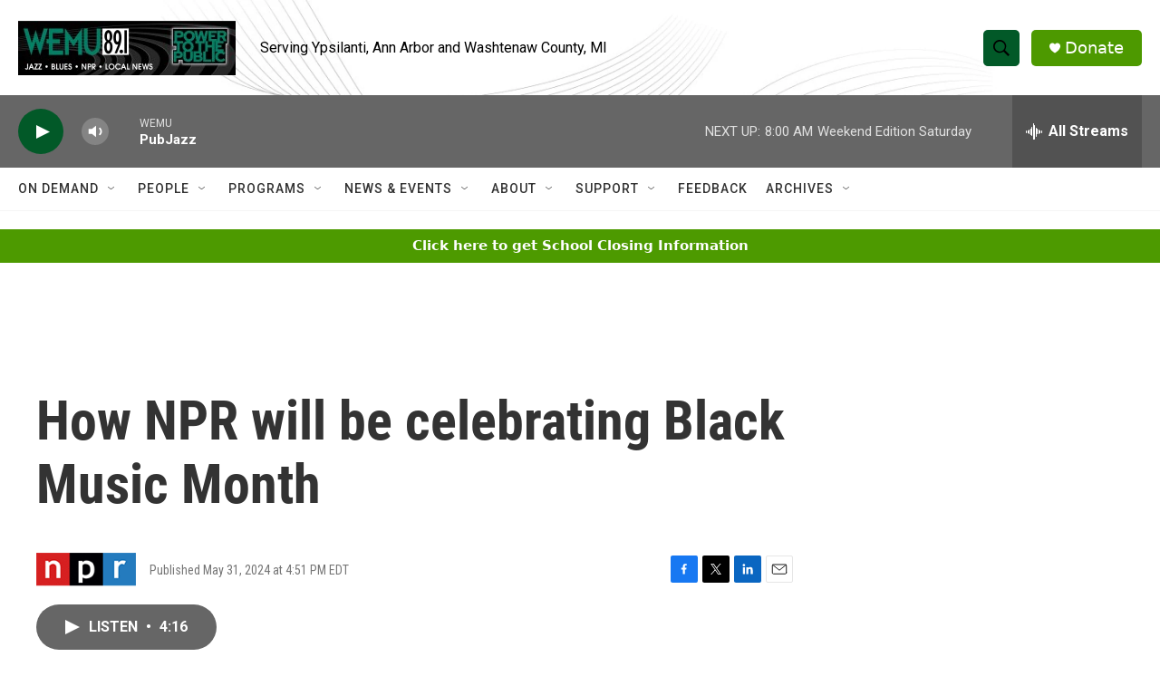

--- FILE ---
content_type: text/html; charset=utf-8
request_url: https://www.google.com/recaptcha/api2/aframe
body_size: 266
content:
<!DOCTYPE HTML><html><head><meta http-equiv="content-type" content="text/html; charset=UTF-8"></head><body><script nonce="cx9Xt9ioadFtwOENPbjHbQ">/** Anti-fraud and anti-abuse applications only. See google.com/recaptcha */ try{var clients={'sodar':'https://pagead2.googlesyndication.com/pagead/sodar?'};window.addEventListener("message",function(a){try{if(a.source===window.parent){var b=JSON.parse(a.data);var c=clients[b['id']];if(c){var d=document.createElement('img');d.src=c+b['params']+'&rc='+(localStorage.getItem("rc::a")?sessionStorage.getItem("rc::b"):"");window.document.body.appendChild(d);sessionStorage.setItem("rc::e",parseInt(sessionStorage.getItem("rc::e")||0)+1);localStorage.setItem("rc::h",'1768649438526');}}}catch(b){}});window.parent.postMessage("_grecaptcha_ready", "*");}catch(b){}</script></body></html>